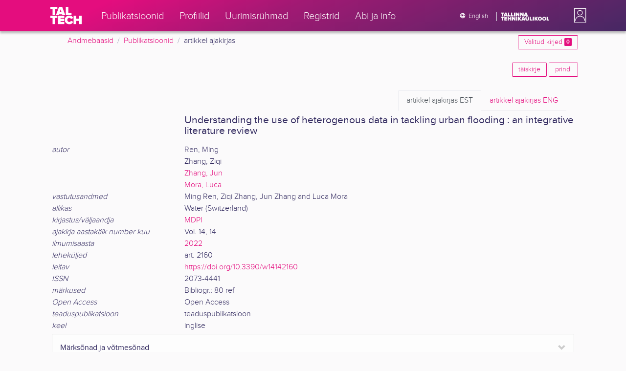

--- FILE ---
content_type: text/html; charset=utf-8
request_url: https://ws.lib.ttu.ee/publikatsioonid/et/Publ/Item/63bdfc0a-e017-4f87-bdd1-088efdf8b2c0
body_size: 9546
content:
<!DOCTYPE html>
<html lang="et">

<head>
    <meta charset="utf-8" />
    <link rel="shortcut icon" href="/publikatsioonid/Content/Images/favicon.ico" />
    <meta name="viewport" content="width=device-width, initial-scale=1.0" />
    <title>Ren, M., Zhang, Z., Zhang, J., Mora, L. - TalTech teadusportaal</title>
    <link href="/publikatsioonid/Content/Css/taltech.min.css" rel="stylesheet" />
    <link href="/publikatsioonid/Content/css/css-bundle?v=v56d3YphUyD-OcndAzW0ELvXks37NTcPHfd1kaAQWbk1" rel="stylesheet"/>

    <link href="/publikatsioonid/Content/Plugins/colorbox/colorbox.css" rel="stylesheet" />

        <meta name="description" content="Understanding the use of heterogenous data in tackling urban flooding : an integrative literature review. Ren, Ming, Zhang, Ziqi, Zhang, Jun, Mora, Luca -  TalTech teadusportaal, artikkel ajakirjas" />
        <meta name="keywords" content="Understanding the use of heterogenous data in tackling urban flooding : an integrative literature review, Ren Ming, Zhang Ziqi, Zhang Jun, Mora Luca, andmed, linnad, data, integrative literature review, https://doi.org/10.3390/w14142160, Sotsiaalteadused, P&#245;llumajandus- ja bioloogiateadused, Keskkonnateadus, Biokeemia, geneetika ja molekulaarbioloogia, artikkel ajakirjas, Tallinna Tehnika&#252;likool, TalTech,  teadusportaal, publikatsioonid,  teadust&#246;&#246; tulemid" />



        <link rel="canonical" href="https://ws.lib.ttu.ee/publikatsioonid/et/publ/item/63bdfc0a-e017-4f87-bdd1-088efdf8b2c0" />
        <link rel="alternate" hreflang="en" href="https://ws.lib.ttu.ee/publikatsioonid/en/publ/item/63bdfc0a-e017-4f87-bdd1-088efdf8b2c0" />
        <link rel="alternate" hreflang="et" href="https://ws.lib.ttu.ee/publikatsioonid/et/publ/item/63bdfc0a-e017-4f87-bdd1-088efdf8b2c0" />

<!-- Google tag (gtag.js) --><script async src="https://www.googletagmanager.com/gtag/js?id=G-92G80HVD20"></script><script>window.dataLayer = window.dataLayer || [];function gtag(){dataLayer.push(arguments);}gtag('js', new Date());gtag('config', 'G-92G80HVD20');</script></head>
<body class="">
    <div id="wrap">
<header class="tt-mobile-header tt-header tt-header--mobile ">
    <div class="tt-mobile-header__inner">
        <button type="button" class="tt-mobile-header__toggle" id="mobile-header-nav-button">
            <span>Toggle navigation</span>
        </button>
        <div class="tt-mobile-header__brand">
            <a aria-current="page" class="tt-link tt-logo tt-logo--gradient tt-logo--md tt-link--active" target="_self" aria-label="TalTech" href="/publikatsioonid/">
                <span class="tt-link__content"><span class="tt-link__text"><svg xmlns="http://www.w3.org/2000/svg" viewBox="0 0 80 48" width="1em" height="1em"><defs><linearGradient id="logo_gradient" x1="33" y1="-5" x2="46" y2="53" gradientUnits="userSpaceOnUse"><stop offset="0" stop-color="#d263cc"></stop><stop offset="0.08" stop-color="#d051b7"></stop><stop offset="0.23" stop-color="#cd3596"></stop><stop offset="0.31" stop-color="#cc2a89"></stop><stop offset="0.49" stop-color="#cc2a89"></stop><stop offset="0.72" stop-color="#cc2a89"></stop><stop offset="0.85" stop-color="#bb398d"></stop><stop offset="0.87" stop-color="#b93b8d"></stop><stop offset="1" stop-color="#9d5c96"></stop></linearGradient></defs><path id="tt-logo-svg" fill="url(#logo_gradient)" d="M5.74 23.13V7.29H0V1.61h17.93v5.68h-5.71v15.84zm25.06 0l-.8-2.51h-7.7l-.77 2.51h-7.31l7.89-21.52h8.15l7.89 21.52zM26.18 8l-2.11 6.94h4.23zm13.14 15.13V1.61h6.48v15.84h8.11v5.68zM5.74 46V30.16H0v-5.68h17.93v5.68h-5.71V46zm13.67 0V24.48h16.24v5.68h-9.76v2.13h9.53V38h-9.53v2.35h9.76V46zm17.34-10.74c0-6.65 5.07-11.14 11.77-11.14a10 10 0 019.72 6.27L52.66 33a4.54 4.54 0 00-4.14-3.13 5.14 5.14 0 00-5.2 5.39 5.14 5.14 0 005.2 5.39 4.55 4.55 0 004.14-3.13l5.58 2.58a10.09 10.09 0 01-9.72 6.29c-6.7 0-11.77-4.52-11.77-11.13zM73.52 46v-8.22h-7.67V46h-6.48V24.48h6.48v7.62h7.67v-7.62H80V46z"></path></svg></span></span>
            </a>
        </div>
        <div>
            <div class="tt-search" style="width: 2rem">
                
                
            </div>
        </div>
    </div>
    <div role="dialog" class="tt-mobile-header__nav" id="mobile-header-nav">
        <div class="tt-mobile-dropdown">
            <ul class="tt-mobile-dropdown__nav">
                <li>
                    <a class="tt-link tt-link--styled tt-mobile-dropdown__link" label="Publikatsioonid" target="_self" href="/publikatsioonid/et/Publ/Search/Index">
                        <span class="tt-link__content"><span class="tt-link__text">Publikatsioonid</span></span>
                    </a>
                </li>
                <li>
                    <a class="tt-link tt-link--styled tt-mobile-dropdown__link" label="Profiilid" target="_self" href="/publikatsioonid/et/ISIK?ItemTypes=8">
                        <span class="tt-link__content"><span class="tt-link__text">Profiilid</span></span>
                    </a>
                </li>
                <li>
                    <a class="tt-link tt-link--styled tt-mobile-dropdown__link" label="Uurimisr&#252;hmad" target="_self" href="/publikatsioonid/et/ISIK?ItemTypes=9">
                        <span class="tt-link__content"><span class="tt-link__text">Uurimisr&#252;hmad</span></span>
                    </a>
                </li>
                <li>
                    <a class="tt-link tt-link--styled tt-mobile-dropdown__link" label="Registrid" target="_self" href="/publikatsioonid/et/Publ/Register">
                        <span class="tt-link__content"><span class="tt-link__text">Registrid</span></span>
                    </a>
                </li>
                <li>
                    <a class="tt-link tt-link--styled tt-mobile-dropdown__link" label="Abi ja info" target="_self" href="/publikatsioonid/et/Publ/home/Faq">
                        <span class="tt-link__content"><span class="tt-link__text">Abi ja info</span></span>
                    </a>
                </li>
                <li>

                            <a href="/publikatsioonid/en/Publ/Item/63bdfc0a-e017-4f87-bdd1-088efdf8b2c0" class="tt-btn tt-profile__link btn btn-link">
                                <span class="tt-icon tt-icon--padding-right tt-icon--padding-md">
                                    <svg width="1em" height="1em" viewBox="0 0 24 24" xmlns="http://www.w3.org/2000/svg" class="tt-icon__svg">
                                        <path d="M12.004 4C16.424 4 20 7.58 20 12s-3.576 8-7.996 8a8.001 8.001 0 110-16zM12 5.628A11.079 11.079 0 0010.472 8.8h3.056A11.079 11.079 0 0012 5.628zm6.192 7.972A6.403 6.403 0 0018.4 12c0-.552-.076-1.088-.208-1.6h-2.7c.064.524.108 1.056.108 1.6s-.044 1.076-.112 1.6h2.704zm-.652 1.6h-2.36c-.26 1-.624 1.96-1.104 2.852A6.413 6.413 0 0017.54 15.2zm-2.36-6.4h2.36a6.413 6.413 0 00-3.464-2.852c.48.892.844 1.852 1.104 2.852zM12 18.372a11.293 11.293 0 001.528-3.172h-3.056A11.293 11.293 0 0012 18.372zM10.128 13.6h3.744c.076-.524.128-1.056.128-1.6s-.052-1.076-.128-1.6h-3.744A11.116 11.116 0 0010 12c0 .544.052 1.076.128 1.6zM6.464 8.8h2.36c.26-1 .624-1.96 1.104-2.848A6.406 6.406 0 006.464 8.8zm3.46 9.248A12.782 12.782 0 018.82 15.2H6.46a6.435 6.435 0 003.464 2.848zM8.512 13.6A13.153 13.153 0 018.4 12c0-.544.044-1.076.112-1.6h-2.7A6.404 6.404 0 005.6 12c0 .552.076 1.088.212 1.6h2.7z"></path>
                                    </svg>
                                </span>
                                <span class="btn__content">
                                    <span class="btn__text">Switch to English</span>
                                </span>
                            </a>
                </li>
            </ul>
            <div class="tt-profile tt-profile--open">
                <div class="tt-profile__nav">
                        <div class="tt-profile__actions">
                            <a href="/publikatsioonid/Intranet/Authenticate" class="tt-btn tt-profile__link btn btn-link">
                                <span class="tt-icon tt-icon--padding-right tt-icon--padding-md">
                                    <svg width="1em" height="1em" viewBox="0 0 24 24" xmlns="http://www.w3.org/2000/svg" class="tt-icon__svg"><path d="M14.905 15.889v1.555c0 .413-.16.809-.447 1.1a1.508 1.508 0 01-1.077.456H6.524c-.404 0-.792-.164-1.078-.456a1.572 1.572 0 01-.446-1.1V6.556c0-.413.16-.809.446-1.1A1.508 1.508 0 016.524 5h6.857c.404 0 .792.164 1.077.456.286.291.447.687.447 1.1V8.11H13.38V6.556H6.524v10.888h6.857V15.89h1.524zm1.905-8.167l-1.078 1.1 2.351 2.4h-7.75v1.556h7.75l-2.35 2.4 1.076 1.1L21 12l-4.19-4.278z"></path></svg>
                                </span><span class="btn__content"><span class="btn__text">Intranet</span></span>
                            </a>
                        </div>
                </div>
            </div>
        </div>
    </div>
</header>


<header class="tt-desktop-header tt-header tt-header--desktop">
    <nav class="tt-level2">
        <div class="tt-level2__inner">
            <div class="tt-level2__brand">
                <a aria-current="page" class="tt-link tt-logo tt-logo--white tt-logo--sm" target="_self" aria-label="TalTech" href="/publikatsioonid">
                    <span class="tt-link__content"><span class="tt-link__text"><svg xmlns="http://www.w3.org/2000/svg" viewBox="0 0 80 48" width="1em" height="1em"><defs><linearGradient id="logo_gradient" x1="33" y1="-5" x2="46" y2="53" gradientUnits="userSpaceOnUse"><stop offset="0" stop-color="#d263cc"></stop><stop offset="0.08" stop-color="#d051b7"></stop><stop offset="0.23" stop-color="#cd3596"></stop><stop offset="0.31" stop-color="#cc2a89"></stop><stop offset="0.49" stop-color="#cc2a89"></stop><stop offset="0.72" stop-color="#cc2a89"></stop><stop offset="0.85" stop-color="#bb398d"></stop><stop offset="0.87" stop-color="#b93b8d"></stop><stop offset="1" stop-color="#9d5c96"></stop></linearGradient></defs><path id="tt-logo-svg" fill="url(#logo_gradient)" d="M5.74 23.13V7.29H0V1.61h17.93v5.68h-5.71v15.84zm25.06 0l-.8-2.51h-7.7l-.77 2.51h-7.31l7.89-21.52h8.15l7.89 21.52zM26.18 8l-2.11 6.94h4.23zm13.14 15.13V1.61h6.48v15.84h8.11v5.68zM5.74 46V30.16H0v-5.68h17.93v5.68h-5.71V46zm13.67 0V24.48h16.24v5.68h-9.76v2.13h9.53V38h-9.53v2.35h9.76V46zm17.34-10.74c0-6.65 5.07-11.14 11.77-11.14a10 10 0 019.72 6.27L52.66 33a4.54 4.54 0 00-4.14-3.13 5.14 5.14 0 00-5.2 5.39 5.14 5.14 0 005.2 5.39 4.55 4.55 0 004.14-3.13l5.58 2.58a10.09 10.09 0 01-9.72 6.29c-6.7 0-11.77-4.52-11.77-11.13zM73.52 46v-8.22h-7.67V46h-6.48V24.48h6.48v7.62h7.67v-7.62H80V46z"></path></svg></span></span>
                </a>
            </div>
            <div class="tt-level2__nav">
                    <div class="tt-level2__item">
                        <a class="tt-link tt-link--styled tt-level2__link" label="Publikatsioonid" target="_self" href="/publikatsioonid/et/Publ/Search/Index">
                            <span class="tt-link__content"><span class="tt-link__text">Publikatsioonid</span></span>
                        </a>
                    </div>
                    <div class="tt-level2__item">
                        <a class="tt-link tt-link--styled tt-level2__link" label="Profiilid" target="_self" href="/publikatsioonid/et/ISIK?ItemTypes=8">
                            <span class="tt-link__content"><span class="tt-link__text">Profiilid</span></span>
                        </a>
                    </div>
                    <div class="tt-level2__item">
                        <a class="tt-link tt-link--styled tt-level2__link" label="Uurimisr&#252;hmad" target="_self" href="/publikatsioonid/et/ISIK?ItemTypes=9">
                            <span class="tt-link__content"><span class="tt-link__text">Uurimisr&#252;hmad</span></span>
                        </a>
                    </div>
                    <div class="tt-level2__item">
                        <a class="tt-link tt-link--styled tt-level2__link" label="Registrid" target="_self" href="/publikatsioonid/et/Publ/Register">
                            <span class="tt-link__content"><span class="tt-link__text">Registrid</span></span>
                        </a>
                    </div>
                    <div class="tt-level2__item">
                        <a class="tt-link tt-link--styled tt-level2__link" label="Abi ja info" target="_self" href="/publikatsioonid/et/Publ/Home/Faq">
                            <span class="tt-link__content"><span class="tt-link__text">Abi ja info</span></span>
                        </a>
                    </div>
            </div>
            <div class="tt-level2__brand-long">
                <div class="language-selection">

                            <a href="/publikatsioonid/en/Publ/Item/63bdfc0a-e017-4f87-bdd1-088efdf8b2c0" rel="alternate" hreflang="en" class="tt-btn tt-profile__link btn btn-link text-white">
                                <span class="tt-icon tt-icon--padding-right tt-icon--padding-md">
                                    <svg width="1em" height="1em" viewBox="0 0 24 24" xmlns="http://www.w3.org/2000/svg" class="tt-icon__svg"><path d="M12.004 4C16.424 4 20 7.58 20 12s-3.576 8-7.996 8a8.001 8.001 0 110-16zM12 5.628A11.079 11.079 0 0010.472 8.8h3.056A11.079 11.079 0 0012 5.628zm6.192 7.972A6.403 6.403 0 0018.4 12c0-.552-.076-1.088-.208-1.6h-2.7c.064.524.108 1.056.108 1.6s-.044 1.076-.112 1.6h2.704zm-.652 1.6h-2.36c-.26 1-.624 1.96-1.104 2.852A6.413 6.413 0 0017.54 15.2zm-2.36-6.4h2.36a6.413 6.413 0 00-3.464-2.852c.48.892.844 1.852 1.104 2.852zM12 18.372a11.293 11.293 0 001.528-3.172h-3.056A11.293 11.293 0 0012 18.372zM10.128 13.6h3.744c.076-.524.128-1.056.128-1.6s-.052-1.076-.128-1.6h-3.744A11.116 11.116 0 0010 12c0 .544.052 1.076.128 1.6zM6.464 8.8h2.36c.26-1 .624-1.96 1.104-2.848A6.406 6.406 0 006.464 8.8zm3.46 9.248A12.782 12.782 0 018.82 15.2H6.46a6.435 6.435 0 003.464 2.848zM8.512 13.6A13.153 13.153 0 018.4 12c0-.544.044-1.076.112-1.6h-2.7A6.404 6.404 0 005.6 12c0 .552.076 1.088.212 1.6h2.7z"></path></svg>
                                </span><span class="btn__content"><span class="btn__text">English</span></span>
                            </a>
                </div>
                <div class="d-none d-lg-inline-block">
                    <svg viewBox="0 0 108 18" xmlns="http://www.w3.org/2000/svg" width="6.75em" height="1.125em"><path d="M2.244 8.325v-6.13H0V0h7.012v2.195H4.78v6.13H2.244zm10.502 0l-.301-.975H9.432l-.3.975H6.25L9.336 0h3.202l3.086 8.325h-2.878zM10.94 2.469l-.842 2.692h1.655l-.813-2.692zm5.13 5.856V0h2.533v6.13h3.173v2.195H16.07zm6.72 0V0h2.536v6.13h3.173v2.195H22.79zM32.047 0h-2.533v8.325h2.533V0zm6.976 8.325l-3.086-4.218v4.218h-2.533V0h2.607l2.91 3.944V0h2.536v8.325h-2.434zm9.407 0l-3.086-4.218v4.218h-2.532V0h2.609l2.91 3.944V0h2.533v8.325h-2.433zm9.071-.975h-3.013l-.3.975h-2.883L54.392 0h3.202l2.73 7.366-2.823-.016zm-1.505-4.881l-.83 2.692h1.656l-.826-2.692zM2.244 17.85v-6.13H0V9.525h7.012v2.195H4.78v6.13H2.245zm5.671 0V9.525h6.349v2.195h-3.817v.826h3.727v2.195h-3.727v.91h3.817v2.199h-6.35zm13.009 0v-3.183h-3v3.183H15.39V9.525h2.533v2.947h3V9.525h2.533v8.325h-2.533zm9.506 0l-3.087-4.218v4.218h-2.532V9.525h2.61l2.91 3.945V9.525h2.532v8.325H30.43zm6.32-8.324h-2.533v8.324h2.533V9.526zm6.238 8.324l-1.883-2.934-.464.624v2.31h-2.533V9.525h2.533v3.12l2.196-3.12h3.1l-3.164 3.868 3.301 4.457h-3.086z" fill="#FBFAFB"></path><path d="M52.106 17.85l-.301-.975h-3.01l-.3.975h-2.882l3.083-8.325h3.202l3.083 8.325h-2.875zM50.3 11.994l-.82 2.686h1.659l-.839-2.686zm4.623 2.434v-3.97h2.562v3.884c0 .8.525 1.434 1.565 1.434s1.556-.637 1.556-1.434v-3.884h2.562v3.957c0 2.074-1.303 3.584-4.127 3.584s-4.118-1.51-4.118-3.571zm2.82-4.46a1.121 1.121 0 01-1.032-.687 1.106 1.106 0 01.244-1.212 1.12 1.12 0 011.824 1.217 1.1 1.1 0 01-1.035.682zm2.71 0a1.122 1.122 0 01-1.024-.696 1.106 1.106 0 01.252-1.208 1.12 1.12 0 011.817 1.224 1.1 1.1 0 01-.613.602 1.113 1.113 0 01-.432.078zm4.095 7.882V9.525h2.536v6.127h3.173v2.198h-5.709zm9.257-8.324h-2.533v8.324h2.533V9.526zm6.236 8.324l-1.883-2.934-.464.624v2.31h-2.533V9.525h2.533v3.12l2.193-3.12h3.1l-3.16 3.868 3.297 4.457h-3.083z" fill="#FBFAFB"></path><path d="M82.626 13.693c0-2.549 1.995-4.304 4.579-4.304 2.583 0 4.578 1.746 4.578 4.304S89.788 18 87.205 18c-2.584 0-4.579-1.749-4.579-4.307zm6.586 0c0-1.16-.79-2.083-2.007-2.083s-2.008.923-2.008 2.083.79 2.084 2.008 2.084c1.216 0 2.007-.924 2.007-2.084zm3.022 0c0-2.549 1.995-4.304 4.579-4.304 2.583 0 4.579 1.746 4.579 4.304S99.396 18 96.812 18c-2.583 0-4.578-1.749-4.578-4.307zm6.583 0c0-1.16-.788-2.083-2.005-2.083-1.216 0-2.007.923-2.007 2.083s.79 2.084 2.007 2.084 2.005-.924 2.005-2.084zm3.473 4.157V9.525h2.535v6.127h3.173v2.198h-5.708z" fill="#FBFAFB"></path></svg>
                </div>
            </div>
            <div class="tt-profile">

    <div role="button" tabindex="0" class="tt-profile__user" aria-haspopup="true" aria-expanded="false" id="intranet-menu-link" data-toggle="collapse" href="#intranet-menu">
        <div class="tt-profile__names d-md-none d-lg-block">
            <p class="tt-profile__first-name"></p>
            <p class="tt-profile__last-name"></p>
        </div>
        <div class="tt-profile__avatar"><img alt="" role="presentation" src="/publikatsioonid/Content/css/avatar_placeholder.svg" class="tt-profile__img"></div>
    </div>
    <div class="tt-profile__nav collapse collapsed" id="intranet-menu">
        <div class="tt-profile__actions">
            <a href="/publikatsioonid/Intranet/Authenticate" class="tt-btn tt-profile__link btn btn-link">
                <span class="tt-icon tt-icon--padding-right tt-icon--padding-md">
                    <svg width="1em" height="1em" viewBox="0 0 24 24" xmlns="http://www.w3.org/2000/svg" class="tt-icon__svg"><path d="M14.905 15.889v1.555c0 .413-.16.809-.447 1.1a1.508 1.508 0 01-1.077.456H6.524c-.404 0-.792-.164-1.078-.456a1.572 1.572 0 01-.446-1.1V6.556c0-.413.16-.809.446-1.1A1.508 1.508 0 016.524 5h6.857c.404 0 .792.164 1.077.456.286.291.447.687.447 1.1V8.11H13.38V6.556H6.524v10.888h6.857V15.89h1.524zm1.905-8.167l-1.078 1.1 2.351 2.4h-7.75v1.556h7.75l-2.35 2.4 1.076 1.1L21 12l-4.19-4.278z"></path></svg>
                </span>
                <span class="btn__content">
                    <span class="btn__text">Intranet</span>
                </span>
            </a>
        </div>
    </div>

            </div>
        </div>
    </nav>
        <div class="container">
            <div class="row">
                <div class="col">
                    <div class="row breadcrumb-bar">
                        <div class="breadcrumb col">
                                    <div class="breadcrumb-item"><a href="/publikatsioonid/et/Publ">Andmebaasid</a></div>
                                    <div class="breadcrumb-item"><a href="/publikatsioonid/et/Publ/Search/Index">Publikatsioonid</a></div>
                                    <div class="breadcrumb-item">artikkel ajakirjas</div>
                        </div>
                    </div>
                </div>
                <div class="col-2 text-right">
                    <div class="mt-2">
                        <a class="btn btn-sm btn-outline-secondary"
                           href="/publikatsioonid/et/Publ/Search/Index?BookmarkLimit=True">
                            Valitud kirjed
                            <span class="badge badge-secondary" id="bookmark-count">0</span>
                        </a>
                    </div>
                </div>
            </div>

        </div>
</header>

        <main role="main">
            <div class="container">
    <div class="row mb-3">
        <div class="col-4">
        </div>
        <div class="col-8 text-right">
<a class="btn btn-outline-secondary btn-sm mb-1" href="/publikatsioonid/et/Publ/Item/63bdfc0a-e017-4f87-bdd1-088efdf8b2c0/FullRecord" rel="nofollow">t&#228;iskirje</a>
            <a class="btn btn-outline-secondary btn-sm mb-1" href="/publikatsioonid/et/Publ/Item/63bdfc0a-e017-4f87-bdd1-088efdf8b2c0/Print" rel="nofollow">prindi</a>
        </div>
    </div>
    <div class="item-view-wrapper">
        <div class="row">

            <div class="col-12">

<div class="container ">
        <div class="navbar">
            <ul class="nav nav-tabs ml-auto">
                <li class="nav-item">
                    <a class="nav-link active" href="?langVersion=et"><span class="d-none d-sm-inline-block">artikkel ajakirjas</span> EST</a>
                </li>
                <li class="nav-item">
                    <a class="nav-link " href="?langVersion=en"><span class="d-none d-sm-inline-block">artikkel ajakirjas</span> ENG</a>
                </li>
            </ul>
        </div>
    <div class="row">

	        <div class="col-md-3 mb-3 "></div>
        <div class="col-md-9 mt-auto">
            <h2>
                Understanding the use of heterogenous data in tackling urban flooding : an integrative literature review
            </h2>
        </div>
    </div>


    <div class="">
            <div class="">
                <div class="" id="collapse-6042a085-0570-403b-a462-5061dc52b5d8">
                                <div class="row">

                                    <div class="col-md-3  ">
                                            <span class="font-italic">autor</span>
                                    </div>

                                    <div class="col-md-9 ">

                                            <div id="collapse-row-0b602ac3-8d94-4633-a077-2358f845c6e5" class="">
                                                    <div class="row-value ">
Ren, Ming
                                                    </div>
                                                    <div class="row-value ">
Zhang, Ziqi
                                                    </div>
                                                    <div class="row-value ">
    <a href="/publikatsioonid/et/Publ/Search/Index?RegisterId=390672"
       class="item-reg item-reg-1">Zhang, Jun</a>

                                                    </div>
                                                    <div class="row-value ">
    <a href="/publikatsioonid/et/Publ/Search/Index?RegisterId=305348"
       class="item-reg item-reg-1 item-reg item-reg-18">Mora, Luca</a>

                                                    </div>
                                            </div>
                                    </div>
                                </div>
                                <div class="row">

                                    <div class="col-md-3  ">
                                            <span class="font-italic">vastutusandmed</span>
                                    </div>

                                    <div class="col-md-9 ">

                                            <div id="collapse-row-414ede6f-d7e8-41ba-ae7e-5998884331d0" class="">
                                                    <div class="row-value ">
Ming Ren, Ziqi Zhang, Jun Zhang and Luca Mora
                                                    </div>
                                            </div>
                                    </div>
                                </div>
                                <div class="row">

                                    <div class="col-md-3  ">
                                            <span class="font-italic">allikas</span>
                                    </div>

                                    <div class="col-md-9 ">

                                            <div id="collapse-row-c2309df8-bc46-4906-8717-5d2cabd0cbd2" class="">
                                                    <div class="row-value ">
Water (Switzerland)
                                                    </div>
                                            </div>
                                    </div>
                                </div>
                                <div class="row">

                                    <div class="col-md-3  ">
                                            <span class="font-italic">kirjastus/v&#228;ljaandja</span>
                                    </div>

                                    <div class="col-md-9 ">

                                            <div id="collapse-row-e3b01a18-e28b-4d2a-8c45-d97f64f87261" class="">
                                                    <div class="row-value ">
    <a href="/publikatsioonid/et/Publ/Search/Index?RegisterId=156679"
       class="item-reg item-reg-9">MDPI</a>

                                                    </div>
                                            </div>
                                    </div>
                                </div>
                                <div class="row">

                                    <div class="col-md-3  ">
                                            <span class="font-italic">ajakirja aastak&#228;ik number kuu</span>
                                    </div>

                                    <div class="col-md-9 ">

                                            <div id="collapse-row-f63c58da-728c-4afd-adfc-eb9a783c61f1" class="">
                                                    <div class="row-value ">
Vol. 14, 14
                                                    </div>
                                            </div>
                                    </div>
                                </div>
                                <div class="row">

                                    <div class="col-md-3  ">
                                            <span class="font-italic">ilmumisaasta</span>
                                    </div>

                                    <div class="col-md-9 ">

                                            <div id="collapse-row-b123e900-9d69-4cb7-81f1-ea10aa103abe" class="">
                                                    <div class="row-value ">
    <a href="/publikatsioonid/et/Publ/Search/Index?RegisterId=286499"
       class="item-reg item-reg-6">2022</a>

                                                    </div>
                                            </div>
                                    </div>
                                </div>
                                <div class="row">

                                    <div class="col-md-3  ">
                                            <span class="font-italic">lehek&#252;ljed</span>
                                    </div>

                                    <div class="col-md-9 ">

                                            <div id="collapse-row-f4e3c2c4-742f-45fe-947c-e9f5c6ff0af6" class="">
                                                    <div class="row-value ">
art. 2160
                                                    </div>
                                            </div>
                                    </div>
                                </div>
                                <div class="row">

                                    <div class="col-md-3  ">
                                            <span class="font-italic">leitav</span>
                                    </div>

                                    <div class="col-md-9 ">

                                            <div id="collapse-row-c427a281-319c-4ca9-868a-726eacc48143" class="">
                                                    <div class="row-value ">
<a href="https://doi.org/10.3390/w14142160" target ="_blank" >https://doi.org/10.3390/w14142160</a>
                                                    </div>
                                            </div>
                                    </div>
                                </div>
                                <div class="row">

                                    <div class="col-md-3  ">
                                            <span class="font-italic">ISSN</span>
                                    </div>

                                    <div class="col-md-9 ">

                                            <div id="collapse-row-d397badf-c2ff-4d8c-b2b5-9dcaf9c1f0ab" class="">
                                                    <div class="row-value ">
2073-4441
                                                    </div>
                                            </div>
                                    </div>
                                </div>
                                <div class="row">

                                    <div class="col-md-3  ">
                                            <span class="font-italic">m&#228;rkused</span>
                                    </div>

                                    <div class="col-md-9 ">

                                            <div id="collapse-row-775a130e-9612-4ed6-8968-ec13120c895d" class="">
                                                    <div class="row-value ">
Bibliogr.: 80 ref
                                                    </div>
                                            </div>
                                    </div>
                                </div>
                                <div class="row">

                                    <div class="col-md-3  ">
                                            <span class="font-italic">Open Access</span>
                                    </div>

                                    <div class="col-md-9 ">

                                            <div id="collapse-row-b1038e66-d724-48e0-92f1-9bc2f56a5c74" class="">
                                                    <div class="row-value ">
Open Access
                                                    </div>
                                            </div>
                                    </div>
                                </div>
                                <div class="row">

                                    <div class="col-md-3  ">
                                            <span class="font-italic">teaduspublikatsioon</span>
                                    </div>

                                    <div class="col-md-9 ">

                                            <div id="collapse-row-f73bc32d-824f-4e58-a6f2-8ab6cf495629" class="">
                                                    <div class="row-value ">
teaduspublikatsioon
                                                    </div>
                                            </div>
                                    </div>
                                </div>
                                <div class="row">

                                    <div class="col-md-3  ">
                                            <span class="font-italic">keel</span>
                                    </div>

                                    <div class="col-md-9 ">

                                            <div id="collapse-row-34665c3f-9b20-48e7-88f6-337152a9706e" class="">
                                                    <div class="row-value ">
inglise
                                                    </div>
                                            </div>
                                    </div>
                                </div>
                </div>
            </div>
    </div>
    <div class="">
            <div class="section">
                    <div class="group-section accordion-header open-close"><a class="collapsed" data-toggle="collapse" href="#collapse-c066bc8b-7749-4aae-91e0-9583c3a749ac">M&#228;rks&#245;nad ja v&#245;tmes&#245;nad</a></div>
                <div class="collapse" id="collapse-c066bc8b-7749-4aae-91e0-9583c3a749ac">
                                <div class="row">

                                    <div class="col-md-3  pl-4">
                                            <span class="font-italic">m&#228;rks&#245;na</span>
                                    </div>

                                    <div class="col-md-9 ">

                                            <div id="collapse-row-5863916a-60c9-4059-afa8-35352ffd7d1e" class="">
                                                    <div class="row-value ">
    <a href="/publikatsioonid/et/Publ/Search/Index?RegisterId=101967"
       class="item-reg item-reg-11">andmed</a>

                                                    </div>
                                                    <div class="row-value ">
    <a href="/publikatsioonid/et/Publ/Search/Index?RegisterId=44429"
       class="item-reg item-reg-11">linnad</a>

                                                    </div>
                                                    <div class="row-value ">
    <a href="/publikatsioonid/et/Publ/Search/Index?RegisterId=45726"
       class="item-reg item-reg-11">üleujutused</a>

                                                    </div>
                                                    <div class="row-value ">
    <a href="/publikatsioonid/et/Publ/Search/Index?RegisterId=137886"
       class="item-reg item-reg-11">globaalsoojenemine</a>

                                                    </div>
                                                    <div class="row-value ">
    <a href="/publikatsioonid/et/Publ/Search/Index?RegisterId=44619"
       class="item-reg item-reg-11">andmetöötlus</a>

                                                    </div>
                                            </div>
                                    </div>
                                </div>
                                <div class="row">

                                    <div class="col-md-3  pl-4">
                                            <span class="font-italic">v&#245;tmes&#245;na</span>
                                    </div>

                                    <div class="col-md-9 ">

                                            <div id="collapse-row-b9b9899e-1ba2-4e8e-b958-ebdde14bf467" class="">
                                                    <div class="row-value ">
    <a href="/publikatsioonid/et/Publ/Search/Index?RegisterId=113033"
       class="item-reg item-reg-16">data</a>

                                                    </div>
                                                    <div class="row-value ">
integrative literature review
                                                    </div>
                                                    <div class="row-value ">
urban flooding
                                                    </div>
                                                    <div class="row-value ">
urban waterlogging
                                                    </div>
                                            </div>
                                    </div>
                                </div>
                </div>
            </div>
    </div>
    <div class="">
            <div class="section">
                    <div class="group-section accordion-header open-close"><a class="collapsed" data-toggle="collapse" href="#collapse-331f3afb-d911-4bed-bc91-37a1fce231ac">Teaduspublikatsiooni meetrika</a></div>
                <div class="collapse" id="collapse-331f3afb-d911-4bed-bc91-37a1fce231ac">
                                <div class="row">

                                    <div class="col-md-3  pl-4">
                                            <span class="font-italic">klassifikaator</span>
                                    </div>

                                    <div class="col-md-9 ">

                                            <div id="collapse-row-fb679951-14e4-4b26-8dd2-a44ba2d15e3f" class="">
                                                    <div class="row-value ">
    <a href="/publikatsioonid/et/Publ/Search/Index?RegisterId=352472"
       class="item-reg item-reg-40">1.1</a>

                                                    </div>
                                            </div>
                                    </div>
                                </div>
                                <div class="row">

                                    <div class="col-md-3  pl-4">
                                            <span class="font-italic">Scopus</span>
                                    </div>

                                    <div class="col-md-9 ">

                                            <div id="collapse-row-6fd5db4a-138d-459b-a953-9c2fe10d2c32" class="">
                                                    <div class="row-value ">
<a href="https://www.scopus.com/sourceid/21100255400" target ="_blank" >Journal metrics at Scopus</a>
                                                    </div>
                                                    <div class="row-value ">
<a href="https://www.scopus.com/record/display.uri?eid=2-s2.0-85134027644&origin=resultslist&sort=plf-f&src=s&sid=fb78d72c2da8a54f6e0072e567b48900&sot=b&sdt=b&s=DOI%2810.3390%2Fw14142160%29&sl=34&sessionSearchId=fb78d72c2da8a54f6e0072e567b48900&relpos=0" target ="_blank" >Article at Scopus</a>
                                                    </div>
                                            </div>
                                    </div>
                                </div>
                                <div class="row">

                                    <div class="col-md-3  pl-4">
                                            <span class="font-italic">WOS</span>
                                    </div>

                                    <div class="col-md-9 ">

                                            <div id="collapse-row-2a56e0a1-b762-4a5a-aa1d-356f8705bacf" class="">
                                                    <div class="row-value ">
<a href="https://jcr.clarivate.com/jcr-jp/journal-profile?journal=WATER-SUI&year=2022" target ="_blank" >Journal metrics at WOS</a>
                                                    </div>
                                                    <div class="row-value ">
<a href="https://www.webofscience.com/wos/woscc/full-record/WOS:000831811400001" target ="_blank" >Article at WOS</a>
                                                    </div>
                                            </div>
                                    </div>
                                </div>
                                <div class="row">

                                    <div class="col-md-3  pl-4">
                                            <span class="font-italic">kvartiil</span>
                                    </div>

                                    <div class="col-md-9 ">

                                            <div id="collapse-row-2ee1c404-3589-472a-88a1-f2f1631963c9" class="">
                                                    <div class="row-value ">
    <a href="/publikatsioonid/et/Publ/Search/Index?RegisterId=351681"
       class="item-reg item-reg-52">Q2</a>

                                                    </div>
                                            </div>
                                    </div>
                                </div>
                </div>
            </div>
    </div>
    <div class="">
            <div class="section">
                    <div class="group-section accordion-header open-close"><a class="collapsed" data-toggle="collapse" href="#collapse-92a2f01a-e1bb-4723-a841-89f932a43955">Kategooriad</a></div>
                <div class="collapse" id="collapse-92a2f01a-e1bb-4723-a841-89f932a43955">
                                <div class="row">

                                    <div class="col-md-3  pl-4">
                                            <span class="font-italic">kategooria (&#252;ld)</span>
                                    </div>

                                    <div class="col-md-9 ">

                                            <div id="collapse-row-2306ac5e-7b4b-4db0-831f-90065fe12f81" class="">
                                                    <div class="row-value ">
    <a href="/publikatsioonid/et/Publ/Search/Index?RegisterId=359338"
       class="item-reg item-reg-42">Sotsiaalteadused</a>

                                                    </div>
                                                    <div class="row-value ">
    <a href="/publikatsioonid/et/Publ/Search/Index?RegisterId=359176"
       class="item-reg item-reg-42">Põllumajandus- ja bioloogiateadused</a>

                                                    </div>
                                                    <div class="row-value ">
    <a href="/publikatsioonid/et/Publ/Search/Index?RegisterId=359340"
       class="item-reg item-reg-42">Keskkonnateadus</a>

                                                    </div>
                                                    <div class="row-value ">
    <a href="/publikatsioonid/et/Publ/Search/Index?RegisterId=359178"
       class="item-reg item-reg-42">Biokeemia, geneetika ja molekulaarbioloogia</a>

                                                    </div>
                                            </div>
                                    </div>
                                </div>
                                <div class="row">

                                    <div class="col-md-3  pl-4">
                                            <span class="font-italic">kategooria (alam)</span>
                                    </div>

                                    <div class="col-md-9 ">

                                            <div id="collapse-row-14f06674-e89a-4051-9177-74cf689dcb87" class="">
                                                    <div class="row-value ">
    <a href="/publikatsioonid/et/Publ/Search/Index?RegisterId=359522"
       class="item-reg item-reg-42">Sotsiaalteadused. Geograafia, planeerimine ja arendus</a>

                                                    </div>
                                                    <div class="row-value ">
    <a href="/publikatsioonid/et/Publ/Search/Index?RegisterId=359442"
       class="item-reg item-reg-42">Põllumajandus- ja bioloogiateadused. Veeteadus</a>

                                                    </div>
                                                    <div class="row-value ">
    <a href="/publikatsioonid/et/Publ/Search/Index?RegisterId=359407"
       class="item-reg item-reg-42">Keskkonnateadus. Veeteadus ja -tehnoloogia</a>

                                                    </div>
                                                    <div class="row-value ">
    <a href="/publikatsioonid/et/Publ/Search/Index?RegisterId=359523"
       class="item-reg item-reg-42">Biokeemia, geneetika ja molekulaarbioloogia. Biokeemia</a>

                                                    </div>
                                            </div>
                                    </div>
                                </div>
                </div>
            </div>
    </div>
    <div class="">
            <div class="section">
                    <div class="group-section accordion-header open-close"><a class="collapsed" data-toggle="collapse" href="#collapse-3009f0ff-d9c9-4152-8d62-eaf483d79fe2">TalTechi &#252;ksused</a></div>
                <div class="collapse" id="collapse-3009f0ff-d9c9-4152-8d62-eaf483d79fe2">
                                <div class="row">

                                    <div class="col-md-3  pl-4">
                                            <span class="font-italic">TT&#220; struktuuri&#252;ksus</span>
                                    </div>

                                    <div class="col-md-9 ">

                                            <div id="collapse-row-fcf70227-005a-4a5a-ade3-00ed451afcf0" class="">
                                                    <div class="row-value ">
    <a href="/publikatsioonid/et/Publ/Search/Index?RegisterId=136262"
       class="item-reg item-reg-15">ehituse ja arhitektuuri instituut</a>

                                                    </div>
                                            </div>
                                    </div>
                                </div>
                </div>
            </div>
    </div>


        <div class="row mt-3">
            <div class="col-md-3 font-italic">
                Uurimisr&#252;hm
            </div>
            <div class="col-md-9 ">
                    <div class="row-value">
                        <a href="/publikatsioonid/et/ISIK/Item/f61802ed-6fe5-4c58-a872-7805fadb5903"><span class=" item-val item-val-101  item-reg item-reg-43 ">Arhitektuuri ja urbanistika akadeemia</span></a>
                    </div>
            </div>
        </div>


</div>


            </div>
        </div>
        <div class="w-100 mb-4">
        </div>
        <div class="container">

                <div class="list-group-item">
                    <div class="row">

                            <div class="col-10 col-md-11">
                                <div class="item-view ">
                                    <span class=" item-val item-val-10 ">Ren, M., Zhang, Z., Zhang, J., Mora, L.</span> <span class=" item-val item-val-2  item-reg item-reg-2 ">Understanding the use of heterogenous data in tackling urban flooding : an integrative literature review</span> // <span class=" item-val item-val-23  item-reg item-reg-4 ">Water (Switzerland)</span> (<span class=" item-val item-val-3  item-reg item-reg-6 ">2022</span>) <span class=" item-val item-val-24 ">Vol. 14, 14</span>, <span class=" item-val item-val-16 ">art. 2160</span>. <nolink /><span class=" item-val item-val-18  item-reg item-reg-34 "><a href="https://doi.org/10.3390/w14142160" target ="_blank" >https://doi.org/10.3390/w14142160</a></span>
                                </div>
                            </div>

                        <div class="col-2 col-md-1">

                            <span class="__dimensions_badge_embed__" data-doi="10.3390/w14142160" data-hide-zero-citations="true" data-legend="hover-auto" data-style="small_circle"></span>
                        </div>

                    </div>
                </div>
        </div>
    </div>
</div>


        </main>
    </div>
<footer class="mt-2">
    <div class="desktop-footer">
        <div class="container">
            <div class="row">
                <div class="col-2 text-left">
                    <div>
                        TalTech Raamatukogu
                    </div>
                    <div>Akadeemia tee 1</div>
                    <div>13519</div>
                </div>
                <div class="col-8 text-center align-middle">
                    <a href="https://taltech.ee/" target="_blank" class="tt-link tt-link--styled footer-links__link" rel="noopener noreferrer">
                        <span class="tt-link__content"><span class="tt-link__text">TalTech koduleht<span class="tt-icon tt-link__icon--new-tab tt-icon--padding-left tt-icon--padding-md"><svg width="1em" height="1em" viewBox="0 0 26 26" xmlns="http://www.w3.org/2000/svg" class="tt-icon__svg"><path d="M21 6a1 1 0 00-1-1h-9a1 1 0 100 2h8v8a1 1 0 102 0V6zM6.707 20.707l14-14-1.414-1.414-14 14 1.414 1.414z"></path></svg></span></span></span>
                    </a>
                    <a href="https://taltech.ee/raamatukogu" target="_blank" class="tt-link tt-link--styled footer-links__link" rel="noopener noreferrer">
                        <span class="tt-link__content"><span class="tt-link__text">TalTech Raamatukogu koduleht<span class="tt-icon tt-link__icon--new-tab tt-icon--padding-left tt-icon--padding-md"><svg width="1em" height="1em" viewBox="0 0 26 26" xmlns="http://www.w3.org/2000/svg" class="tt-icon__svg"><path d="M21 6a1 1 0 00-1-1h-9a1 1 0 100 2h8v8a1 1 0 102 0V6zM6.707 20.707l14-14-1.414-1.414-14 14 1.414 1.414z"></path></svg></span></span></span>
                    </a>
                    <a href="https://digikogu.taltech.ee" target="_blank" class="tt-link tt-link--styled footer-links__link" rel="noopener noreferrer">
                        <span class="tt-link__content"><span class="tt-link__text">Digikogu<span class="tt-icon tt-link__icon--new-tab tt-icon--padding-left tt-icon--padding-md"><svg width="1em" height="1em" viewBox="0 0 26 26" xmlns="http://www.w3.org/2000/svg" class="tt-icon__svg"><path d="M21 6a1 1 0 00-1-1h-9a1 1 0 100 2h8v8a1 1 0 102 0V6zM6.707 20.707l14-14-1.414-1.414-14 14 1.414 1.414z"></path></svg></span></span></span>
                    </a>
                    <a href="http://digiteek.lib.ttu.ee" target="_blank" class="tt-link tt-link--styled footer-links__link" rel="noopener noreferrer">
                        <span class="tt-link__content"><span class="tt-link__text">Digiteek<span class="tt-icon tt-link__icon--new-tab tt-icon--padding-left tt-icon--padding-md"><svg width="1em" height="1em" viewBox="0 0 26 26" xmlns="http://www.w3.org/2000/svg" class="tt-icon__svg"><path d="M21 6a1 1 0 00-1-1h-9a1 1 0 100 2h8v8a1 1 0 102 0V6zM6.707 20.707l14-14-1.414-1.414-14 14 1.414 1.414z"></path></svg></span></span></span>
                    </a>
                    <a href="https://data.taltech.ee" target="_blank" class="tt-link tt-link--styled footer-links__link" rel="noopener noreferrer">
                        <span class="tt-link__content"><span class="tt-link__text">Teadusandmed<span class="tt-icon tt-link__icon--new-tab tt-icon--padding-left tt-icon--padding-md"><svg width="1em" height="1em" viewBox="0 0 26 26" xmlns="http://www.w3.org/2000/svg" class="tt-icon__svg"><path d="M21 6a1 1 0 00-1-1h-9a1 1 0 100 2h8v8a1 1 0 102 0V6zM6.707 20.707l14-14-1.414-1.414-14 14 1.414 1.414z"></path></svg></span></span></span>
                    </a>
                </div>
                <div class="col-2 text-right">
                    <div>6203551</div>
                    <div>data@taltech.ee</div>
                </div>
            </div>
        </div>
    </div>
    <div class="mobile-footer">
        TalTech Raamatukogu
    </div>
</footer>
    
    <script src="/publikatsioonid/Content/lib/jquery/dist/jquery.min.js"></script>
    <script src="/publikatsioonid/Content/lib/bootstrap/dist/js/bootstrap.bundle.min.js"></script>
    <script src="/publikatsioonid/Content/lib/popper/popper.min.js"></script>
    <script src="/publikatsioonid/Content/lib/typeahead/typeahead.min.js"></script>
    <script src="/publikatsioonid/Scripts/colorbox/jquery.colorbox-min.js"></script>

    <script src="/publikatsioonid/Scripts/js-site?v=LHiKVbrIDXncpMnDV--9zf5DsxTtQc9NEtgDdhTg2io1"></script>


    

    <script async src="https://badge.dimensions.ai/badge.js" charset="utf-8"></script>

    
</body>
</html>